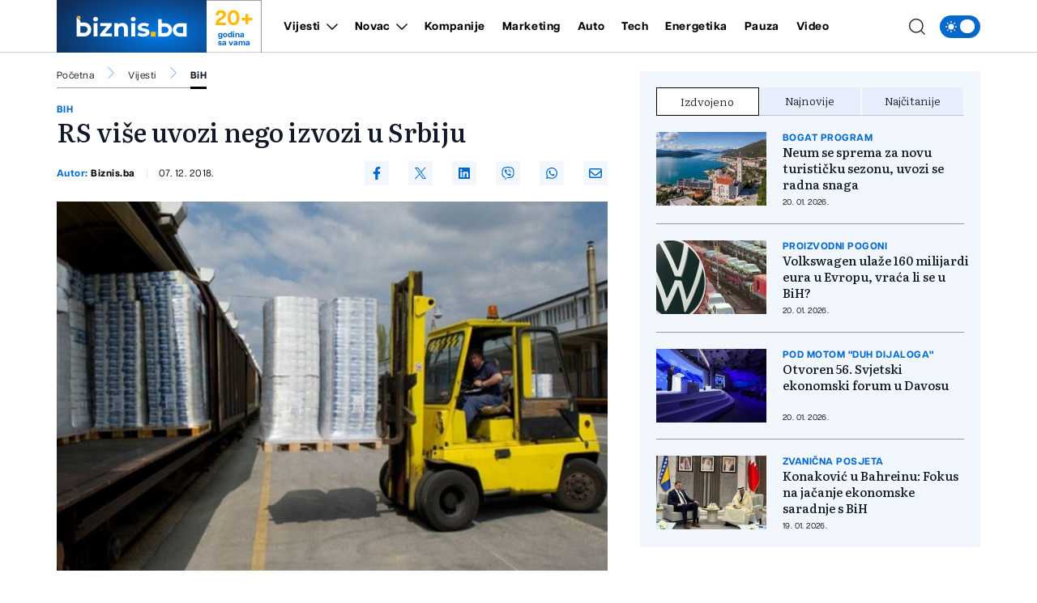

--- FILE ---
content_type: text/html; charset=UTF-8
request_url: https://biznis.ba/vijesti/bih/rs-vise-uvozi-nego-izvozi-u-srbiju/15766
body_size: 17491
content:
<!doctype html>
<html class="no-js " lang="hr">
<head>
    <meta charset="utf-8">
    <meta http-equiv="x-ua-compatible" content="ie=edge">
        <title>RS više uvozi nego izvozi u Srbiju - Biznis.ba - Poslovni magazin</title>
        <meta name="google" content="notranslate" />
    <meta name="viewport" content="width=device-width, initial-scale=1">
    <link rel="preload" as="style" href="https://biznis.ba/assets/build/assets/app-7d884952.css" /><link rel="stylesheet" href="https://biznis.ba/assets/build/assets/app-7d884952.css" />            <link rel="preload" as="image" href="https://biznis.ba/wp-content/uploads/2018/07/uvoz_izvoz-821x550.jpg?v1544174855">
                      <link rel="preload" as="image" href="https://biznis.ba/wp-content/uploads/2025/01/hljeb-1-1736505241-315x211.jpg?v1768986079">
                 <link rel="preload" as="image" href="https://biznis.ba/wp-content/uploads/2024/03/zijad-bajramovic-1711699723-315x211.jpg?v1768913384">
                 <link rel="preload" as="image" href="https://biznis.ba/wp-content/uploads/2023/08/skladiste-uvoz-izvoz-315x211.jpg?v1768914512">
                 <link rel="preload" href="https://biznis.ba/assets/fonts/articulatcf-bold-webfont.woff2" as="font" type="font/woff2" crossorigin>
    <link rel="preload" href="https://biznis.ba/assets/fonts/articulatcf-regular-webfont.woff2" as="font" type="font/woff2" crossorigin>
    <meta name="msapplication-TileColor" content="#000">
<meta name="msapplication-TileImage" content="https://biznis.ba/assets/media/ms-icon-144x144.png?v=202401081617">
<meta name="theme-color" content="#000">
<link rel="apple-touch-icon" sizes="57x57" href="https://biznis.ba/assets/media/apple-icon-57x57.png?v=202401081617">
<link rel="apple-touch-icon" sizes="60x60" href="https://biznis.ba/assets/media/apple-icon-60x60.png?v=202401081617">
<link rel="apple-touch-icon" sizes="72x72" href="https://biznis.ba/assets/media/apple-icon-72x72.png?v=202401081617">
<link rel="apple-touch-icon" sizes="76x76" href="https://biznis.ba/assets/media/apple-icon-76x76.png?v=202401081617">
<link rel="apple-touch-icon" sizes="114x114" href="https://biznis.ba/assets/media/apple-icon-114x114.png?v=202401081617">
<link rel="apple-touch-icon" sizes="120x120" href="https://biznis.ba/assets/media/apple-icon-120x120.png?v=202401081617">
<link rel="apple-touch-icon" sizes="144x144" href="https://biznis.ba/assets/media/apple-icon-144x144.png?v=202401081617">
<link rel="apple-touch-icon" sizes="152x152" href="https://biznis.ba/assets/media/apple-icon-152x152.png?v=202401081617">
<link rel="apple-touch-icon" sizes="180x180" href="https://biznis.ba/assets/media/apple-icon-180x180.png?v=202401081617">
<link rel="icon" type="image/png" sizes="192x192"  href="https://biznis.ba/assets/media/android-icon-192x192.png?v=202401081617">
<link rel="icon" type="image/png" sizes="32x32" href="https://biznis.ba/assets/media/favicon-32x32.png?v=202401081617">
<link rel="icon" type="image/png" sizes="96x96" href="https://biznis.ba/assets/media/favicon-96x96.png?v=202401081617">
<link rel="icon" type="image/png" sizes="16x16" href="https://biznis.ba/assets/media/favicon-16x16.png?v=202401081617">
    <link rel="manifest" href="https://biznis.ba/assets/media/manifest.json?v=202401081617">
    <meta name="csrf-token" content="79ilWSg8TLglNUFcan0O6sMGsmA7uAocCuNNaiEj">
            <meta name="description" content="test" />
        <meta name="keywords" content="test" />
        <meta property="og:title" content="RS više uvozi nego izvozi u Srbiju" />
    <meta property="og:description" content="Vanjskotrgovinska razmjena Republike Srpske (RS) i Srbije za devet mjeseci ove godine iznosila je oko 900 miliona KM, od čega je izvoz 350 miliona KM.
Kod uvoza roba iz Srbije u RS-u dominiraju poljoprivredni proizvodi te stočna hrana, a iz..." />
    <meta property="og:type" content="article" />
    <meta property="og:url" content="https://biznis.ba/vijesti/bih/rs-vise-uvozi-nego-izvozi-u-srbiju/15766" />
    <meta property="og:image" content="https://biznis.ba/wp-content/uploads/2018/07/uvoz_izvoz.jpg?v1544174855" />
    <meta property="article:author" content="https://www.facebook.com/Biznis.ba">
    <meta property="article:publisher" content="https://www.facebook.com/Biznis.ba">
    <meta property="og:site_name" content="biznis.ba" />
    <meta property="og:image:width" content="1200" />
    <meta property="og:image:height" content="800" />
    <meta name="robots" content="max-image-preview:large">

    <meta name="twitter:creator" content="@Biznisba">
    <meta name="twitter:site" content="@Biznisba">
    <meta name="twitter:url" content="https://biznis.ba/vijesti/bih/rs-vise-uvozi-nego-izvozi-u-srbiju/15766">
    <meta name="twitter:title" content="RS više uvozi nego izvozi u Srbiju">
    <meta name="twitter:description" content="Vanjskotrgovinska razmjena Republike Srpske (RS) i Srbije za devet mjeseci ove godine iznosila je oko 900 miliona KM, od čega je izvoz 350 miliona KM.
Kod uvoza roba iz Srbije u RS-u dominiraju poljoprivredni proizvodi te stočna hrana, a iz...">
    <meta name="twitter:card" content="summary">
    <meta name="twitter:image" content="https://biznis.ba/wp-content/uploads/2018/07/uvoz_izvoz.jpg?v1544174855">

    <link rel="canonical" href="https://biznis.ba/vijesti/bih/rs-vise-uvozi-nego-izvozi-u-srbiju/15766"/>
    <link rel="amphtml" href="https://biznis.ba/amp/vijesti/bih/rs-vise-uvozi-nego-izvozi-u-srbiju/15766"/>


    <script type="application/ld+json">
    {
    "@context": "http://schema.org",
    "@type": "NewsArticle",
    "mainEntityOfPage": {
    "@type": "WebPage",
    "@id": "https://biznis.ba/vijesti/bih/rs-vise-uvozi-nego-izvozi-u-srbiju/15766"
    },
    "headline": "RS više uvozi nego izvozi u Srbiju",
    "description": "Vanjskotrgovinska razmjena Republike Srpske (RS) i Srbije za devet mjeseci ove godine iznosila je oko 900 miliona KM, od čega je izvoz 350 miliona KM.
Kod uvoza roba iz Srbije u RS-u dominiraju poljoprivredni proizvodi te stočna hrana, a iz...",
    "image": {
    "@type": "ImageObject",
    "url": "https://biznis.ba/wp-content/uploads/2018/07/uvoz_izvoz.jpg?v1544174855"
    },
    "datePublished": "2018-12-07 10:27:35",
    "dateModified": "2018-12-07 10:27:35",
    "author": {
    "@type": "Person",
    "name": "Biznis.ba"
    },
    "publisher": {
    "@type": "NewsMediaOrganization",
    "name": "Biznis.ba - Poslovni magazin",
    "telephone": "+387 33 666822",
    "email": "office@radiom.ba",
     "address": {
            "@type": "PostalAddress",
            "streetAddress": "Igmanska b.b.",
            "addressLocality": "Sarajevo",
            "addressRegion": "Bosna i Hercegovina",
            "postalCode": "71000",
            "addressCountry": "BA"
     },
	"sameAs": [
	    "https://www.facebook.com/biznis.ba",
	    "https://twitter.com/Biznisba",
	    "https://www.instagram.com/biznis.ba/"
    ],
	"ownershipFundingInfo":"https://biznis.ba/stranica/o-nama/1",
    "logo": {
    "@type": "ImageObject",
    "url": "https://biznis.ba/assets/media/1700485406-client-logo.jpg?v=202401081617"
    }
    }
    }
</script>

<script type="application/ld+json">
{
 "@context": "https://schema.org",
 "@type": "BreadcrumbList",
 "itemListElement":
 [
  {
   "@type": "ListItem",
   "position": 1,
   "item":
   {
    "@id": "https://biznis.ba",
    "name": "Biznis.ba - Poslovni magazin"
    }
  },
      {
    "@type": "ListItem",
    "position": 2,
    "item":
    {
        "@id": "https://biznis.ba/vijesti",
        "name": "Vijesti"
    }
    },
    {
    "@type": "ListItem",
    "position": 3,
    "item":
    {
        "@id": "https://biznis.ba/vijesti/bih",
        "name": "BiH"
    }
    },
    {
   "@type": "ListItem",
    "position": 4,
    "item":
    {
        "@id": "https://biznis.ba/vijesti/bih/rs-vise-uvozi-nego-izvozi-u-srbiju/15766",
        "name": "RS više uvozi nego izvozi u Srbiju"
    }
    }
     ]
}
</script>
    
    <meta name="apple-itunes-app" content="app-id=6472799584">
    <script>
        (function(i,s,o,g,r,a,m){i['GoogleAnalyticsObject']=r;i[r]=i[r]||function(){
            (i[r].q=i[r].q||[]).push(arguments)},i[r].l=1*new Date();a=s.createElement(o),
            m=s.getElementsByTagName(o)[0];a.async=1;a.src=g;m.parentNode.insertBefore(a,m)
        })(window,document,'script','https://www.google-analytics.com/analytics.js','ga');

        ga('create', 'UA-3358182-7', 'auto');
        ga('send', 'pageview');
    </script>
    <script async src="https://pagead2.googlesyndication.com/pagead/js/adsbygoogle.js?client=ca-pub-5039598949478059" crossorigin="anonymous"></script>
    <script async src="https://securepubads.g.doubleclick.net/tag/js/gpt.js"></script>
    <script>
        window.googletag = window.googletag || {cmd: []};
        googletag.cmd.push(function() {

            var leaderboardSizes = googletag.sizeMapping().
                addSize([1280, 0], [[970, 90], [970, 250], 'fluid']). // Desktop
                addSize([740, 0], [[728, 90], 'fluid']). // Tablet
                addSize([360, 0], [[300, 250], [336, 280], 'fluid']). // Mobile large screen
                addSize([0, 0], [[300, 250], 'fluid']). // Mobile small screen
                build();

            var rectangleSizes = googletag.sizeMapping().
            addSize([360, 0], [[300, 250], [336, 280], 'fluid']).
            addSize([0, 0], [[300, 250], 'fluid']).
            build();

                        
                                    googletag.pubads().setTargeting("l_category", "Vijesti");
                                                googletag.pubads().setTargeting("l_subcategory", "BiH");
                        
            googletag.pubads().setTargeting("l_tag", "top");
    
    googletag.pubads().setTargeting("l_type", "article");

    var bellowArticleSizes = googletag.sizeMapping().
    addSize([1440, 0], [[728, 90], [640, 480], [640, 440], [300, 250], [336, 280], 'fluid']). // LG Desktop
    addSize([1280, 0], [[640, 480], [640, 440], [300, 250], [336, 280], 'fluid']). // Desktop
    addSize([740, 0], [[728, 90], [640, 480], [640, 440], [300, 250], [336, 280], 'fluid']). // Tablet
    addSize([360, 0], [[300, 250], [336, 280], 'fluid']). // Mobile large screen
    addSize([0, 0], [[300, 250], 'fluid']). // Mobile small screen
    build();

    googletag.defineSlot('/20607752/BIZNIS_leaderboard_1', [[300, 250], [728, 90], [336, 280], [970, 90], [970, 250], 'fluid'], 'ads_leaderboard_1').defineSizeMapping(leaderboardSizes).addService(googletag.pubads());
    googletag.defineSlot('/20607752/BIZNIS_leaderboard_2', [[300, 250], [728, 90], [336, 280], [970, 90], [970, 250], 'fluid'], 'ads_leaderboard_2').defineSizeMapping(leaderboardSizes).addService(googletag.pubads());
    googletag.defineSlot('/20607752/BIZNIS_leaderboard_3', [[300, 250], [728, 90], [336, 280], [970, 90], [970, 250], 'fluid'], 'ads_leaderboard_3').defineSizeMapping(leaderboardSizes).addService(googletag.pubads());
    googletag.defineSlot('/20607752/BIZNIS_rectangle_1', [[300, 250], [336, 280], 'fluid'], 'ads_rectangle_1').defineSizeMapping(rectangleSizes).addService(googletag.pubads());
    googletag.defineSlot('/20607752/BIZNIS_bellow_article', [[728, 90], [640, 480], [640, 440], [300, 250], [336, 280], 'fluid'], 'ads_bellow_article').defineSizeMapping(bellowArticleSizes).addService(googletag.pubads());

            googletag.pubads().enableSingleRequest();
            googletag.pubads().collapseEmptyDivs();
            googletag.enableServices();
        });
    </script>
</head>
<body
    x-data="{menu:window.innerWidth > 992, search:false, modalNotification: true}"
    :class="{}"
    class="scroll-smooth relative bg-white dark:bg-[#0e141a] dark:text-white vijesti">
<svg width="0" height="0" class="hidden">
  <symbol xmlns="http://www.w3.org/2000/svg" viewBox="0 0 448 512" id="arrow-right">
    <path fill="currentColor" d="M438.6 278.6c12.5-12.5 12.5-32.8 0-45.3l-160-160c-12.5-12.5-32.8-12.5-45.3 0s-12.5 32.8 0 45.3L338.8 224 32 224c-17.7 0-32 14.3-32 32s14.3 32 32 32l306.7 0L233.4 393.4c-12.5 12.5-12.5 32.8 0 45.3s32.8 12.5 45.3 0l160-160z"></path>
  </symbol>
  <symbol xmlns="http://www.w3.org/2000/svg" viewBox="0 0 384 512" id="close">
    <path fill="currentColor" d="M342.6 150.6c12.5-12.5 12.5-32.8 0-45.3s-32.8-12.5-45.3 0L192 210.7 86.6 105.4c-12.5-12.5-32.8-12.5-45.3 0s-12.5 32.8 0 45.3L146.7 256 41.4 361.4c-12.5 12.5-12.5 32.8 0 45.3s32.8 12.5 45.3 0L192 301.3 297.4 406.6c12.5 12.5 32.8 12.5 45.3 0s12.5-32.8 0-45.3L237.3 256 342.6 150.6z"></path>
  </symbol>
  <symbol xmlns="http://www.w3.org/2000/svg" viewBox="0 0 512 512" id="select-arrow">
    <path fill="currentColor" d="M233.4 406.6c12.5 12.5 32.8 12.5 45.3 0l192-192c12.5-12.5 12.5-32.8 0-45.3s-32.8-12.5-45.3 0L256 338.7 86.6 169.4c-12.5-12.5-32.8-12.5-45.3 0s-12.5 32.8 0 45.3l192 192z"></path>
  </symbol>
  <symbol xmlns="http://www.w3.org/2000/svg" viewBox="0 0 5.73 10.961" id="breadcrumbs">
    <path d="M9,6l5.127,5.127L9,16.254" transform="translate(-8.646 -5.646)" fill="none" stroke="currentColor" stroke-linecap="round" stroke-linejoin="round" stroke-width="0.5"></path>
  </symbol>
</svg><!-- Nav -->
<header class="bg-white dark:bg-[#37414a] dark:text-white font-family-articulat fixed w-full z-50 border-b border-black/[0.19] dark:border-[#5d6b77] h-[55px] lg:h-[65px]">
    <div class="container !px-0 lg:!px-[20px] lg:relative">
    <div class="flex items-center justify-between h-full pr-[20px] lg:pr-0">
        <a href="/" class="relative z-50 flex items-center justify-start w-[222px]  h-[55px] lg:h-[65px] lg:w-[252px]">
            <img class="w-[154px] h-[55px] lg:w-[185px] lg:h-[65px]" src="https://biznis.ba/assets/img/logo.jpg" width="185" height="65" alt="Biznis.ba - Poslovni magazin">
            <div class="border border-l-0 border-b-0 border-black/[0.38] h-full flex flex-col items-center justify-center px-3 dark:border-[#5d6b77] w-[68px] ml-auto mr-0 font-family-articulat">
                <span class="text-[#ffba08] text-[21px] leading-[24px] font-bold lg:text-[26px] lg:leading-[30px]">20+</span>
                <span class="text-[#036acb] text-[10px] leading-[10px] font-bold dark:text-white">godina <br> sa vama</span>
            </div>
        </a>
        <span class="header-icon menu !mr-0 cursor-pointer order-3 lg:hidden" @click="menu =! menu">
            <svg xmlns="http://www.w3.org/2000/svg" width="19" height="15" viewBox="0 0 19 15">
            <path id="menu-scale" d="M3,5H21M3,12H21M3,19H21" transform="translate(-2.5 -4.5)" fill="none" stroke="currentColor" stroke-linecap="round" stroke-linejoin="round" stroke-width="1"/>
            </svg>
        </span>
        <div x-show="menu,search"
            x-transition:enter="ease-in duration-0"
            x-transition:enter-start="-translate-y-2"
            x-transition:enter-end="translate-y-0"
            class="menu-wrapper bg-white/[0.19] absolute top-[55px] left-0 w-full text-white lg:relative lg:top-0 lg:h-[65px] lg:flex lg:items-center lg:justify-between lg:bg-transparent lg:pl-8 lg:!w-[calc(100%-252px)] lg:text-black dark:text-white"
            :class="menu ? 'h-[calc(100vh-55px)] pb-[55px] overflow-y-scroll lg:pb-0' :''"
            x-cloak>
            <div
                :class="search? 'lg:!block' : ''"
                class="px-[20px] pt-[20px] bg-[#035BAE] w-full lg:p-0 lg:absolute lg:top-[66px] lg:-left-[252px] lg:h-[50px] lg:w-[calc(100%+252px)] lg:bg-[#FFFCF2] dark:lg:bg-[#1d272f] lg:hidden">
                <form action="https://biznis.ba/pretraga" method="get" class="w-full border-b border-black/[0.38] dark:border-[#5d6b77] font-family-literata">
                    <div class="w-full flex flex-row items-center justify-center">
                        <svg xmlns="http://www.w3.org/2000/svg" class="w-5 h-5 hidden mx-[20px] lg:block" viewBox="0 0 15.09 15.09">
                            <path d="M13.8,13.8l3.085,3.085M3,9.17A6.17,6.17,0,1,0,9.17,3,6.17,6.17,0,0,0,3,9.17Z" transform="translate(-2.5 -2.5)" fill="none" stroke="currentColor" stroke-linecap="round" stroke-linejoin="round" stroke-width="1"/>
                        </svg>
                        <input value="" class="no-focus  text-black h-[50px] border-none w-[calc(100%-50px)] px-[20px] py-2.5 text-[14px] leading-[20px] placeholder:text-[11px] placeholder:text-black placeholder:leading-[20px] lg:w-[calc(100%-220px)] lg:pl-0  bg-[#FFFCF2] lg:placeholder:text-[14px] lg:placeholder:leading-[20px] dark:text-white dark:placeholder:text-white dark:bg-[#2C75BB] dark:lg:bg-[#1d272f]" id="search_open" type="text" name="keywords" required placeholder="Unesite pojam kako biste započeli pretragu">
                        <button class="bg-[#ffba08] lg:hover:bg-[#036acb] lg:hover:text-white text-white w-[50px] h-[50px] flex items-center justify-center lg:w-[220px] lg:text-black dark:text-black" type="submit">
                            <svg xmlns="http://www.w3.org/2000/svg" class="w-5 h-5 lg:hidden" viewBox="0 0 15.09 15.09">
                                <path d="M13.8,13.8l3.085,3.085M3,9.17A6.17,6.17,0,1,0,9.17,3,6.17,6.17,0,0,0,3,9.17Z" transform="translate(-2.5 -2.5)" fill="none" stroke="currentColor" stroke-linecap="round" stroke-linejoin="round" stroke-width="1"/>
                            </svg>
                            <span class="hidden lg:flex font-bold">Pretraga</span>
                        </button>
                    </div>
                </form>
            </div>
            <div class="py-[20px] bg-[#035BAE] lg:bg-transparent w-full relative lg:py-0 lg:!w-fit">
                <div class="relative z-20 flex flex-col items-start justify-start lg:flex-row w-full">
                                            <div class="relative header-nav-link w-full lg:mx-3 xxl:mx-[20px] first:ml-0 last:mr-0"
                                                        x-data="{dropdownVijesti: false}"
                            >
                            <div class="flex items-center justify-between relative mx-[20px] w-[calc(100%-40px)] lg:w-fit lg:m-0 group">
                                <span class="header-category-title"
                                                                        :class="dropdownVijesti ? '!border-b-0 lg:text-[#036acb]' : ''"
                                                                        ><a href="https://biznis.ba/vijesti">Vijesti</a></span>
                                                                <button @click="dropdownVijesti =! dropdownVijesti" aria-label="Otvori/zatvori dropdown meni ">
                                    <svg xmlns="http://www.w3.org/2000/svg"
                                        :class="dropdownVijesti ? 'rotate-180 lg:text-[#ffba08]' : ''"
                                        class="w-4 h-4 absolute right-0 bottom-[18px] lg:relative lg:ml-2 lg:bottom-0 lg:group-hover:text-[#ffba08]"
                                        width="10.669" height="5.835" viewBox="0 0 10.669 5.835">
                                        <path  d="M6,9l4.628,4.628L15.255,9" transform="translate(-5.293 -8.293)" fill="none" stroke="currentColor" stroke-linecap="round" stroke-linejoin="round" stroke-width="1"/>
                                    </svg>
                                </button>
                                                            </div>
                                                        <div x-show="dropdownVijesti"
                                @click.away="dropdownVijesti=false"
                                x-transition:enter="ease-in duration-0"
                                x-transition:enter-start="-translate-y-2"
                                x-transition:enter-end="translate-y-0"
                                class="bg-black/[0.19] lg:bg-[#036acb] px-[20px]  lg:absolute lg:top-[42px] lg:-left-8 lg:min-w-[160px] lg:z-50 lg:px-0"
                                x-cloak>
                                <div class=" lg:bg-[#036acb]/[0.05] w-full h-full">
                                    <ul class="header-ul">
                                                                                <li class="py-4 font-bold last:!border-b-0 border-b border-white/[0.39] text-white lg:px-8  lg:border-black/[0.38]/[0.18] lg:dark:text-white"><a href="https://biznis.ba/vijesti/bih">BiH</a></li>
                                                                                <li class="py-4 font-bold last:!border-b-0 border-b border-white/[0.39] text-white lg:px-8  lg:border-black/[0.38]/[0.18] lg:dark:text-white"><a href="https://biznis.ba/vijesti/regija">Regija</a></li>
                                                                                <li class="py-4 font-bold last:!border-b-0 border-b border-white/[0.39] text-white lg:px-8  lg:border-black/[0.38]/[0.18] lg:dark:text-white"><a href="https://biznis.ba/vijesti/evropa">Evropa</a></li>
                                                                                <li class="py-4 font-bold last:!border-b-0 border-b border-white/[0.39] text-white lg:px-8  lg:border-black/[0.38]/[0.18] lg:dark:text-white"><a href="https://biznis.ba/vijesti/svijet">Svijet</a></li>
                                                                            </ul>
                                </div>
                            </div>
                                                    </div>
                                                                    <div class="relative header-nav-link w-full lg:mx-3 xxl:mx-[20px] first:ml-0 last:mr-0"
                                                        x-data="{dropdownNovac: false}"
                            >
                            <div class="flex items-center justify-between relative mx-[20px] w-[calc(100%-40px)] lg:w-fit lg:m-0 group">
                                <span class="header-category-title"
                                                                        :class="dropdownNovac ? '!border-b-0 lg:text-[#036acb]' : ''"
                                                                        ><a href="https://biznis.ba/novac">Novac</a></span>
                                                                <button @click="dropdownNovac =! dropdownNovac" aria-label="Otvori/zatvori dropdown meni ">
                                    <svg xmlns="http://www.w3.org/2000/svg"
                                        :class="dropdownNovac ? 'rotate-180 lg:text-[#ffba08]' : ''"
                                        class="w-4 h-4 absolute right-0 bottom-[18px] lg:relative lg:ml-2 lg:bottom-0 lg:group-hover:text-[#ffba08]"
                                        width="10.669" height="5.835" viewBox="0 0 10.669 5.835">
                                        <path  d="M6,9l4.628,4.628L15.255,9" transform="translate(-5.293 -8.293)" fill="none" stroke="currentColor" stroke-linecap="round" stroke-linejoin="round" stroke-width="1"/>
                                    </svg>
                                </button>
                                                            </div>
                                                        <div x-show="dropdownNovac"
                                @click.away="dropdownNovac=false"
                                x-transition:enter="ease-in duration-0"
                                x-transition:enter-start="-translate-y-2"
                                x-transition:enter-end="translate-y-0"
                                class="bg-black/[0.19] lg:bg-[#036acb] px-[20px]  lg:absolute lg:top-[42px] lg:-left-8 lg:min-w-[160px] lg:z-50 lg:px-0"
                                x-cloak>
                                <div class=" lg:bg-[#036acb]/[0.05] w-full h-full">
                                    <ul class="header-ul">
                                                                                <li class="py-4 font-bold last:!border-b-0 border-b border-white/[0.39] text-white lg:px-8  lg:border-black/[0.38]/[0.18] lg:dark:text-white"><a href="https://biznis.ba/novac/banke">Banke</a></li>
                                                                                <li class="py-4 font-bold last:!border-b-0 border-b border-white/[0.39] text-white lg:px-8  lg:border-black/[0.38]/[0.18] lg:dark:text-white"><a href="https://biznis.ba/novac/berza">Berza</a></li>
                                                                                <li class="py-4 font-bold last:!border-b-0 border-b border-white/[0.39] text-white lg:px-8  lg:border-black/[0.38]/[0.18] lg:dark:text-white"><a href="https://biznis.ba/novac/investicije">Investicije</a></li>
                                                                                <li class="py-4 font-bold last:!border-b-0 border-b border-white/[0.39] text-white lg:px-8  lg:border-black/[0.38]/[0.18] lg:dark:text-white"><a href="https://biznis.ba/novac/nekretnine">Nekretnine</a></li>
                                                                                <li class="py-4 font-bold last:!border-b-0 border-b border-white/[0.39] text-white lg:px-8  lg:border-black/[0.38]/[0.18] lg:dark:text-white"><a href="https://biznis.ba/novac/kriptovalute">Kriptovalute</a></li>
                                                                                <li class="py-4 font-bold last:!border-b-0 border-b border-white/[0.39] text-white lg:px-8  lg:border-black/[0.38]/[0.18] lg:dark:text-white"><a href="https://biznis.ba/novac/stecaj">Stečaj</a></li>
                                                                            </ul>
                                </div>
                            </div>
                                                    </div>
                                                                    <div class="relative header-nav-link w-full lg:mx-3 xxl:mx-[20px] first:ml-0 last:mr-0"
                            >
                            <div class="flex items-center justify-between relative mx-[20px] w-[calc(100%-40px)] lg:w-fit lg:m-0 group">
                                <span class="header-category-title"
                                                                        ><a href="https://biznis.ba/kompanije">Kompanije</a></span>
                                                            </div>
                                                    </div>
                                                                    <div class="relative header-nav-link w-full lg:mx-3 xxl:mx-[20px] first:ml-0 last:mr-0"
                            >
                            <div class="flex items-center justify-between relative mx-[20px] w-[calc(100%-40px)] lg:w-fit lg:m-0 group">
                                <span class="header-category-title"
                                                                        ><a href="https://biznis.ba/marketing">Marketing</a></span>
                                                            </div>
                                                    </div>
                                                                    <div class="relative header-nav-link w-full lg:mx-3 xxl:mx-[20px] first:ml-0 last:mr-0"
                            >
                            <div class="flex items-center justify-between relative mx-[20px] w-[calc(100%-40px)] lg:w-fit lg:m-0 group">
                                <span class="header-category-title"
                                                                        ><a href="https://biznis.ba/auto">Auto</a></span>
                                                            </div>
                                                    </div>
                                                                    <div class="relative header-nav-link w-full lg:mx-3 xxl:mx-[20px] first:ml-0 last:mr-0"
                            >
                            <div class="flex items-center justify-between relative mx-[20px] w-[calc(100%-40px)] lg:w-fit lg:m-0 group">
                                <span class="header-category-title"
                                                                        ><a href="https://biznis.ba/tech">Tech</a></span>
                                                            </div>
                                                    </div>
                                                    <div class="relative header-nav-link w-full lg:mx-3 xxl:mx-[20px] first:ml-0 last:mr-0 lg:hidden xl:flex">
                                <div class="flex items-center justify-between relative mx-[20px] w-[calc(100%-40px)] lg:w-fit lg:m-0 group">
                                    <span class="header-category-title"><a target="_blank" href="https://energetika.ba">Energetika</a></span>
                                </div>
                            </div>
                                                                    <div class="relative header-nav-link w-full lg:mx-3 xxl:mx-[20px] first:ml-0 last:mr-0"
                            >
                            <div class="flex items-center justify-between relative mx-[20px] w-[calc(100%-40px)] lg:w-fit lg:m-0 group">
                                <span class="header-category-title"
                                                                        ><a href="https://biznis.ba/pauza">Pauza</a></span>
                                                            </div>
                                                    </div>
                                                                    <div class="relative header-nav-link w-full lg:mx-3 xxl:mx-[20px] first:ml-0 last:mr-0"
                            >
                            <div class="flex items-center justify-between relative mx-[20px] w-[calc(100%-40px)] lg:w-fit lg:m-0 group">
                                <span class="header-category-title"
                                                                        ><a href="https://biznis.ba/video">Video</a></span>
                                                            </div>
                                                    </div>
                                                            </div>
                <div class="absolute bottom-0 right-0 w-8/12 max-w-[200px] aspect-square bg-white/[0.16] z-0 pointer-events-none lg:hidden" style="clip-path: polygon(100% 0, 0 0, 100% 100%);"></div>
            </div>
            <div class="bg-white w-full p-[20px] lg:p-0 lg:w-fit lg:!bg-transparent dark:bg-[#0e141a]">
                <div x-data="{ darkTheme:  false  }"
                    class="flex items-start justify-start">
                    <input id="thisId" type="checkbox" name="switch" class="hidden" :checked="darkTheme">
                    <button
                        x-ref="switchButton"
                        type="button"
                        @click="darkTheme = ! darkTheme"
                        :class="darkTheme ? '!bg-black' : '!bg-[#036acb]'"
                        :id="darkTheme ? 'light' : 'dark'"
                        id=" dark "
                        onclick="themeToggle(this);"
                        class="relative inline-flex h-8 w-[50px] p-1.5 rounded-[14px] focus:outline-none   bg-[#036acb] "
                        aria-label="Promijeni temu">
                        <span class="absolute top-0 left-0 py-1.5 px-2 rounded-[14px] flex items-center justify-between w-full h-full">
                            <svg xmlns="http://www.w3.org/2000/svg" class="w-4 h-4" viewBox="0 0 11.959 11.959">
                                <path data-name="sunny, day, sun" d="M4.99,7.98a2.99,2.99,0,1,1,2.99,2.99A2.99,2.99,0,0,1,4.99,7.98ZM7.98,3.794a.6.6,0,0,0,.6-.6V2.6a.6.6,0,1,0-1.2,0v.6A.6.6,0,0,0,7.98,3.794Zm-.6,8.97v.6a.6.6,0,0,0,1.2,0v-.6a.6.6,0,1,0-1.2,0Zm5.98-5.382h-.6a.6.6,0,1,0,0,1.2h.6a.6.6,0,0,0,0-1.2ZM2.6,8.578h.6a.6.6,0,1,0,0-1.2H2.6a.6.6,0,1,0,0,1.2Zm8.764-3.383a.6.6,0,0,0,.423-.175l.423-.423a.6.6,0,1,0-.846-.846l-.423.423a.6.6,0,0,0,.423,1.021ZM4.174,10.94l-.423.423a.6.6,0,1,0,.846.846l.423-.423a.6.6,0,1,0-.846-.846Zm6.765,0a.6.6,0,0,0,0,.846l.423.423a.6.6,0,1,0,.846-.846l-.423-.423A.6.6,0,0,0,10.94,10.94ZM4.174,5.02a.6.6,0,1,0,.846-.846L4.6,3.751a.6.6,0,1,0-.846.846Z" transform="translate(-2 -2)" fill="#fff"/>
                            </svg>
                            <svg xmlns="http://www.w3.org/2000/svg" xmlns:xlink="http://www.w3.org/1999/xlink" class="w-4 h-4" viewBox="0 0 14.759 14.352">
                                <defs>
                                    <clipPath>
                                    <rect data-name="Rectangle 157" width="4.972" height="5.504" transform="translate(0 0)" fill="#fff"/>
                                    </clipPath>
                                </defs>
                                <g data-name="Group 177" transform="translate(-4338 637.176)">
                                    <path data-name="moon, crescent, night" d="M10.381,3a7.436,7.436,0,0,1,.907,3.57,7.016,7.016,0,0,1-6.832,7.188c-.159,0-.307-.014-.459-.024a6.777,6.777,0,0,0,5.925,3.618,7.016,7.016,0,0,0,6.832-7.188A7.04,7.04,0,0,0,10.381,3Z" transform="translate(4336.003 -640.176)" fill="#fff"/>
                                    <g data-name="Group 176" transform="translate(4338 -636.004)">
                                    <g data-name="Group 175" transform="translate(0 0)" clip-path="url(#clip-path)">
                                        <path data-name="Path 176" d="M4.972,2.752c-1.785.429-2.1.776-2.486,2.752C2.1,3.528,1.785,3.181,0,2.752,1.785,2.323,2.1,1.976,2.486,0c.387,1.976.7,2.323,2.486,2.752" transform="translate(0 0)" fill="#fff"/>
                                    </g>
                                    </g>
                                </g>
                            </svg>
                        </span>
                        <span :class="darkTheme ? '!translate-x-0 ' : '!translate-x-[20px]'"
                        class="w-5 h-5 duration-300 ease-in-out bg-white rounded-full shadow-md  translate-x-[20px] "></span>
                    </button>
                </div>
            </div>
        </div>
        <div class="flex items-center justify-end ml-auto mr-0 w-auto order-2 lg:absolute lg:right-[64px] xl:right-[74px] xxl:right-[94px] lg:z-40">
            <span class="header-icon cursor-pointer lg:mr-4 lg:hover:text-[#036acb] dark:hover:text-[#ffba08]"
                :class="search ? '!hidden' : ''"
                @click="search = true,menu = true">
                <svg xmlns="http://www.w3.org/2000/svg"
                    @click="search = true,menu = true"
                    class="w-5 h-5" viewBox="0 0 15.09 15.09">
                    <path d="M13.8,13.8l3.085,3.085M3,9.17A6.17,6.17,0,1,0,9.17,3,6.17,6.17,0,0,0,3,9.17Z" transform="translate(-2.5 -2.5)" fill="none" stroke="currentColor" stroke-linecap="round" stroke-linejoin="round" stroke-width="1"/>
                </svg>
            </span>
            <span class="cursor-pointer hidden mr-4 lg:hover:text-[#036acb] dark:hover:text-[#ffba08]"
                    :class="search ? '!block' : ''"
                    @click="search = false,menu = window.innerWidth > 992">
                <svg class="icon w-5 h-5 cursor-pointer " id="closeSearch"><use xlink:href="#close"></use></svg>
            </span>
        </div>
    </div>
</div>
</header>
<!-- end: Nav -->

<!-- Main content -->
<div class="main pt-[55px] lg:pt-[65px]">
    <div class="container !px-0 section-news !pb-0 !pt-[20px] md:!pb-10 xxl:!pb-[36px] lg:!px-[20px]">
        <div class="flex items-center justify-center">
        <div id="ads_leaderboard_1" style="display: none" class="bg-[#036acb]/[0.05] dark:bg-[#1d272f] mb-[20px] min-h-[250px] w-full h-full py-[20px] flex items-center justify-center">
            <script>
                googletag.cmd.push(function() { googletag.display('ads_leaderboard_1'); });
            </script>
        </div>
    </div>
        <div class="grid grid-cols-1 xl:gap-x-[40px] xl:grid-cols-[calc(100%-460px)_420px] relative">
        <div class="">
            <div class="px-[20px] lg:px-0 flex items-center justify-between mb-[20px] md:mb-[14px]">
                <div class="breadcrumb">
                    <a href="https://biznis.ba">Početna</a>
                                        <span class="text-[#036acb] block mx-2 md:mx-4 dark:text-[#ffba08]"><svg class="w-4 h-4 -mt-[2px]"><use xlink:href="#breadcrumbs"></use></svg></span>
                    <a href="https://biznis.ba/vijesti">Vijesti</a>
                                        <span class="text-[#036acb] block mx-2 md:mx-4 dark:text-[#ffba08]"><svg class="w-4 h-4 -mt-[2px]"><use xlink:href="#breadcrumbs"></use></svg></span>
                    <a class="active-breadcrumb" href="https://biznis.ba/vijesti/bih">BiH</a>
                </div>
                <a  href="https://biznis.ba/vijesti/bih"  class="dark:text-white lg:hidden" aria-label="Povratak na kategoriju">
                    <svg xmlns="http://www.w3.org/2000/svg" width="23.942" height="10.67" viewBox="0 0 23.942 10.67">
                        <g data-name="Group 9729" transform="translate(-315.558 -71.561)">
                            <path d="M6,9l4.628,4.628L15.255,9" transform="translate(329.686 66.269) rotate(90)" fill="none" stroke="currentColor" stroke-linecap="round" stroke-linejoin="round" stroke-width="1"/>
                            <line data-name="Line 209" x2="23.442" transform="translate(316.058 76.896)" fill="none" stroke="currentColor" stroke-width="1"/>
                        </g>
                    </svg>
                </a>
            </div>
            <div class="px-[20px] lg:px-0  article-show">
                <a class="subtitle" href="https://biznis.ba/vijesti/bih">BiH</a>
                <h1 class="article-title">RS više uvozi nego izvozi u Srbiju</h1>
                <div class="flex flex-col items-start justify-start md:items-center md:flex-row md:justify-between">
                    <div class="flex items-center justify-start">
                        <span class="subtitle !normal-case">Autor: <span class="text-black dark:text-white">Biznis.ba</span></span>
                        <time datetime="2018-12-07 10:27:35" class="date border-l !mt-0 pl-2 ml-2 md:pl-4 md:ml-4">07. 12. 2018.</time>
                    </div>
                    <ul class="py-[20px] pb-0 m-0 flex items-center justify-between w-full md:max-w-[300px] md:p-0">
                        <li class="bg-[#036acb]/[0.05] dark:bg-[#1d272f] text-[#036acb] w-[40px] h-[40px] mx-2.5 md:w-[30px] md:h-[30px] md:mx-1 first:ml-0 last:mr-0 md:hover:bg-[#036acb] md:hover:text-[#F2F7FC]">
                            <a href="https://www.facebook.com/sharer.php?u=https://biznis.ba/vijesti/bih/rs-vise-uvozi-nego-izvozi-u-srbiju/15766" onclick="window.open(this.href, 'fbWindow', 'left=50,top=50,width=600,height=450,toolbar=0'); return false;" class="flex items-center justify-center w-full h-full" rel="noopener" target="_blank" title="Podijeli na Facebook">
                                <svg xmlns="http://www.w3.org/2000/svg" viewBox="0 0 320 512" class="w-[20px] h-[20px] md:w-[16px] md:h-[16px]"><path fill="currentColor" d="M279.14 288l14.22-92.66h-88.91v-60.13c0-25.35 12.42-50.06 52.24-50.06h40.42V6.26S260.43 0 225.36 0c-73.22 0-121.08 44.38-121.08 124.72v70.62H22.89V288h81.39v224h100.17V288z"/></svg>
                            </a>
                        </li>
                        <li class="bg-[#036acb]/[0.05] dark:bg-[#1d272f] text-[#036acb] w-[40px] h-[40px] mx-2.5 md:w-[30px] md:h-[30px] md:mx-1 first:ml-0 last:mr-0 md:hover:bg-[#036acb] md:hover:text-[#F2F7FC]">
                            <a href="https://twitter.com/intent/tweet?text=RS%20vi%C5%A1e%20uvozi%20nego%20izvozi%20u%20Srbiju&amp;url=https://biznis.ba/vijesti/bih/rs-vise-uvozi-nego-izvozi-u-srbiju/15766" onclick="window.open(this.href, 'twitterWin', 'left=50,top=50,width=600,height=450,toolbar=0'); return false;" class="flex items-center justify-center w-full h-full" rel="noopener" target="_blank" title="Podijeli na Twitter">
                                <svg viewBox="0 0 300 300" xmlns="http://www.w3.org/2000/svg" class="w-[16px] h-[16px] md:w-[14px] md:h-[14px]"><path fill="currentColor" d="M178.57 127.15 290.27 0h-26.46l-97.03 110.38L89.34 0H0l117.13 166.93L0 300.25h26.46l102.4-116.59 81.8 116.59h89.34M36.01 19.54H76.66l187.13 262.13h-40.66"/></svg>

                            </a>
                        </li>
                        <li class="bg-[#036acb]/[0.05] dark:bg-[#1d272f] text-[#036acb] w-[40px] h-[40px] mx-2.5 md:w-[30px] md:h-[30px] md:mx-1 first:ml-0 last:mr-0 md:hover:bg-[#036acb] md:hover:text-[#F2F7FC]">
                            <a href="https://www.linkedin.com/sharing/share-offsite/?url=https://biznis.ba/vijesti/bih/rs-vise-uvozi-nego-izvozi-u-srbiju/15766" class="flex items-center justify-center w-full h-full" rel="noopener" target="_blank" title="Podijeli putem Linkedin-a">
                                <svg xmlns="http://www.w3.org/2000/svg" class="w-[20px] h-[20px] md:w-[16px] md:h-[16px]" viewBox="0 0 448 512"><path fill="currentColor" d="M416 32H31.9C14.3 32 0 46.5 0 64.3v383.4C0 465.5 14.3 480 31.9 480H416c17.6 0 32-14.5 32-32.3V64.3c0-17.8-14.4-32.3-32-32.3zM135.4 416H69V202.2h66.5V416zm-33.2-243c-21.3 0-38.5-17.3-38.5-38.5S80.9 96 102.2 96c21.2 0 38.5 17.3 38.5 38.5 0 21.3-17.2 38.5-38.5 38.5zm282.1 243h-66.4V312c0-24.8-.5-56.7-34.5-56.7-34.6 0-39.9 27-39.9 54.9V416h-66.4V202.2h63.7v29.2h.9c8.9-16.8 30.6-34.5 62.9-34.5 67.2 0 79.7 44.3 79.7 101.9V416z"/></svg>
                            </a>
                        </li>
                        <li class="bg-[#036acb]/[0.05] dark:bg-[#1d272f] text-[#036acb] w-[40px] h-[40px] mx-2.5 md:w-[30px] md:h-[30px] md:mx-1 first:ml-0 last:mr-0 md:hover:bg-[#036acb] md:hover:text-[#F2F7FC]">
                            <a href="viber://forward?text=https://biznis.ba/vijesti/bih/rs-vise-uvozi-nego-izvozi-u-srbiju/15766" class="flex items-center justify-center w-full h-full" rel="noopener" target="_blank" title="Podijeli putem Viber-a">
                                <svg xmlns="http://www.w3.org/2000/svg" class="w-[20px] h-[20px] md:w-[16px] md:h-[16px]" viewBox="0 0 512 512"><path fill="currentColor" d="M444 49.9C431.3 38.2 379.9.9 265.3.4c0 0-135.1-8.1-200.9 52.3C27.8 89.3 14.9 143 13.5 209.5c-1.4 66.5-3.1 191.1 117 224.9h.1l-.1 51.6s-.8 20.9 13 25.1c16.6 5.2 26.4-10.7 42.3-27.8 8.7-9.4 20.7-23.2 29.8-33.7 82.2 6.9 145.3-8.9 152.5-11.2 16.6-5.4 110.5-17.4 125.7-142 15.8-128.6-7.6-209.8-49.8-246.5zM457.9 287c-12.9 104-89 110.6-103 115.1-6 1.9-61.5 15.7-131.2 11.2 0 0-52 62.7-68.2 79-5.3 5.3-11.1 4.8-11-5.7 0-6.9.4-85.7.4-85.7-.1 0-.1 0 0 0-101.8-28.2-95.8-134.3-94.7-189.8 1.1-55.5 11.6-101 42.6-131.6 55.7-50.5 170.4-43 170.4-43 96.9.4 143.3 29.6 154.1 39.4 35.7 30.6 53.9 103.8 40.6 211.1zm-139-80.8c.4 8.6-12.5 9.2-12.9.6-1.1-22-11.4-32.7-32.6-33.9-8.6-.5-7.8-13.4.7-12.9 27.9 1.5 43.4 17.5 44.8 46.2zm20.3 11.3c1-42.4-25.5-75.6-75.8-79.3-8.5-.6-7.6-13.5.9-12.9 58 4.2 88.9 44.1 87.8 92.5-.1 8.6-13.1 8.2-12.9-.3zm47 13.4c.1 8.6-12.9 8.7-12.9.1-.6-81.5-54.9-125.9-120.8-126.4-8.5-.1-8.5-12.9 0-12.9 73.7.5 133 51.4 133.7 139.2zM374.9 329v.2c-10.8 19-31 40-51.8 33.3l-.2-.3c-21.1-5.9-70.8-31.5-102.2-56.5-16.2-12.8-31-27.9-42.4-42.4-10.3-12.9-20.7-28.2-30.8-46.6-21.3-38.5-26-55.7-26-55.7-6.7-20.8 14.2-41 33.3-51.8h.2c9.2-4.8 18-3.2 23.9 3.9 0 0 12.4 14.8 17.7 22.1 5 6.8 11.7 17.7 15.2 23.8 6.1 10.9 2.3 22-3.7 26.6l-12 9.6c-6.1 4.9-5.3 14-5.3 14s17.8 67.3 84.3 84.3c0 0 9.1.8 14-5.3l9.6-12c4.6-6 15.7-9.8 26.6-3.7 14.7 8.3 33.4 21.2 45.8 32.9 7 5.7 8.6 14.4 3.8 23.6z"/></svg>
                            </a>
                        </li>
                        <li class="bg-[#036acb]/[0.05] dark:bg-[#1d272f] text-[#036acb] w-[40px] h-[40px] mx-2.5 md:w-[30px] md:h-[30px] md:mx-1 first:ml-0 last:mr-0 md:hover:bg-[#036acb] md:hover:text-[#F2F7FC]">
                            <a href="whatsapp://send?text=https://biznis.ba/vijesti/bih/rs-vise-uvozi-nego-izvozi-u-srbiju/15766" class="flex items-center justify-center w-full h-full" rel="noopener" target="_blank" title="Podijeli putem Whatsapp-a">
                                <svg xmlns="http://www.w3.org/2000/svg" class="w-[20px] h-[20px] md:w-[16px] md:h-[16px]" viewBox="0 0 448 512"><path fill="currentColor" d="M380.9 97.1C339 55.1 283.2 32 223.9 32c-122.4 0-222 99.6-222 222 0 39.1 10.2 77.3 29.6 111L0 480l117.7-30.9c32.4 17.7 68.9 27 106.1 27h.1c122.3 0 224.1-99.6 224.1-222 0-59.3-25.2-115-67.1-157zm-157 341.6c-33.2 0-65.7-8.9-94-25.7l-6.7-4-69.8 18.3L72 359.2l-4.4-7c-18.5-29.4-28.2-63.3-28.2-98.2 0-101.7 82.8-184.5 184.6-184.5 49.3 0 95.6 19.2 130.4 54.1 34.8 34.9 56.2 81.2 56.1 130.5 0 101.8-84.9 184.6-186.6 184.6zm101.2-138.2c-5.5-2.8-32.8-16.2-37.9-18-5.1-1.9-8.8-2.8-12.5 2.8-3.7 5.6-14.3 18-17.6 21.8-3.2 3.7-6.5 4.2-12 1.4-32.6-16.3-54-29.1-75.5-66-5.7-9.8 5.7-9.1 16.3-30.3 1.8-3.7.9-6.9-.5-9.7-1.4-2.8-12.5-30.1-17.1-41.2-4.5-10.8-9.1-9.3-12.5-9.5-3.2-.2-6.9-.2-10.6-.2-3.7 0-9.7 1.4-14.8 6.9-5.1 5.6-19.4 19-19.4 46.3 0 27.3 19.9 53.7 22.6 57.4 2.8 3.7 39.1 59.7 94.8 83.8 35.2 15.2 49 16.5 66.6 13.9 10.7-1.6 32.8-13.4 37.4-26.4 4.6-13 4.6-24.1 3.2-26.4-1.3-2.5-5-3.9-10.5-6.6z"/></svg>
                            </a>
                        </li>
                        <li class="bg-[#036acb]/[0.05] dark:bg-[#1d272f] text-[#036acb] w-[40px] h-[40px] mx-2.5 md:w-[30px] md:h-[30px] md:mx-1 first:ml-0 last:mr-0 md:hover:bg-[#036acb] md:hover:text-[#F2F7FC]">
                            <a href="mailto:?subject=RS%20vi%C5%A1e%20uvozi%20nego%20izvozi%20u%20Srbiju&amp;body=https://biznis.ba/vijesti/bih/rs-vise-uvozi-nego-izvozi-u-srbiju/15766" class="flex items-center justify-center w-full h-full" rel="noopener" target="_blank" title="Podijeli putem maila ili poruke">
                                <svg xmlns="http://www.w3.org/2000/svg" class="w-[20px] h-[20px] md:w-[16px] md:h-[16px]" viewBox="0 0 512 512"><path fill="currentColor" d="M64 112c-8.8 0-16 7.2-16 16v22.1L220.5 291.7c20.7 17 50.4 17 71.1 0L464 150.1V128c0-8.8-7.2-16-16-16H64zM48 212.2V384c0 8.8 7.2 16 16 16H448c8.8 0 16-7.2 16-16V212.2L322 328.8c-38.4 31.5-93.7 31.5-132 0L48 212.2zM0 128C0 92.7 28.7 64 64 64H448c35.3 0 64 28.7 64 64V384c0 35.3-28.7 64-64 64H64c-35.3 0-64-28.7-64-64V128z"/></svg>
                            </a>
                        </li>
                    </ul>
                </div>
            </div>
            <div class="my-[20px] mb-[15px] relative" >
                <figure class="relative no-zoom-img">
                    <div class="w-full h-full" style="--aspect-ratio:821/550">
                                                <div class="w-full h-full news-block-img">
                            <img class="w-full h-full" src="https://biznis.ba/wp-content/uploads/2018/07/uvoz_izvoz-821x550.jpg?v1544174855" width="821" hegiht="550" alt="RS više uvozi nego izvozi u Srbiju">
                        </div>
                                            </div>
                                    </figure>
            </div>
            <!-- tags -->
            <div class="px-[20px] lg:px-0 mb-[15px]">
                <ul class="flex flex-row items-center flex-wrap justify-start">
                                            <li class="m-[5px] first:ml-0 last:mr-0"><a href="https://biznis.ba/tagovi/top" class="bg-[#036acb]/[0.05] dark:bg-[#1d272f] px-3 h-[28px] xl:h-[32px] font-family-articulat text-[12px] leading-3 flex items-center justify-center md:text-[12px] md:leading-[14px] md:hover:bg-[#036acb] md:hover:text-[#F2F7FC]">top</a></li>
                                    </ul>
            </div>
            <div class="px-[20px] lg:px-0">
                                                <div class="etf break-words  old-articles ">
                    <p>Vanjskotrgovinska razmjena Republike Srpske (RS) i Srbije za devet mjeseci ove godine iznosila je oko 900 miliona KM, od čega je izvoz 350 miliona KM.</p>
<p>Kod uvoza roba iz Srbije u RS-u dominiraju poljoprivredni proizvodi te stočna hrana, a iz RS se najviše izvozi električna energija i lijekovi.</p>
<p>- Imamo izražen vanjskotrgovinski deficit u robnoj razmjeni i neophodno je da se u narendom periodu poveća izvoz, smanji vanjskotrgovinski deficita i da vratimo firme koje su svoja predstavništva prebacili ranije iz RS-a u Federaciju BiH - rekao je Borko Đurić, predsjednik Privredne komore RS, uoči poslovnog foruma u Banjoj Luci, u organizaciji privrednih komora Republike Srpske i Srbije.</p>
<p>Na tom skupu oko 50 učesnika razmatra mogućnosti unapređenja saradnje, koja je moguća, kako je rečeno, prvenstveno u oblasti energetike i drvoprerađivačke industrije.</p>
<p>Savjetnik predsjednika Privredne komore Srbije Miroslav Miletić rekao je da su u fokusu unapređenja privredne saradnje, u oblasti malih i srednjih preduzeća.</p>
<p>Ukazao je i na potrebu uvođenja dualnog obrazovanja, s ciljem prevazilaženja problema nedostatka radne snage.</p>
<p>Po podacima Priverdene komore, u RS-u posluje nekoliko stotina preduzeća iz Srbije.</p>
<p>Biznis.ba / FENA</p>

                </div>
                <div id="ads_bellow_article" style="display: none" class="bg-[#036acb]/[0.05] dark:bg-[#1d272f] my-[20px] w-full h-auto py-[20px] flex items-center justify-center">
                    <script>
                        googletag.cmd.push(function() { googletag.display('ads_leaderboard_1'); });
                    </script>
                </div>
            </div>
                        <div class="px-[20px] lg:px-0">
                <div class="section-news !pt-0 md:!pb-0">
                    <div class="w-full mb-[42px] flex items-center justify-between relative md:mb-[40px] xl:mb-[60px]">
                        <hr class="p-0 m-0 w-full border-black/[0.38] dark:border-[#5d6b77]">
                        <h2 class="section-title !top-[-1px] !left-0"><a href="https://biznis.ba/vijesti/bih">Povezane vijesti</a></h2>
                    </div>
                    <div class="grid grid-cols-1 md:grid-cols-3 md:gap-[14px] xl:gap-[20px]">
                                                <div class="py-[14px] h-full border-t border-black/[0.38] last:pb-0 first:border-t-0 grid grid-cols-[116px_calc(100%-132px)] gap-x-[14px] md:flex md:flex-col md:items-start md:justify-between dark:border-[#5d6b77] md:py-0 md:border-0">
                            <div class="h-[77px] relative w-full md:h-auto md:mb-[14px]" style="--aspect-ratio:315/211">
                                <a href="https://biznis.ba/vijesti/bih/eu-ulaze-680-miliona-eura-u-balkan-dva-projekta-u-bih/82882" class="w-full h-full block news-block-img">
                                    <img class="object-cover transition-details object-center w-full h-full "  src="https://biznis.ba/wp-content/uploads/2022/05/ursula_von_der_leyen_charles_michel12-315x211.jpg?v1702575112"  width="315" height="211" alt="EU ulaže 680 miliona eura u Balkan: Dva projekta u BiH">
                                </a>
                                                            </div>
                            <div class="h-full md:w-full flex flex-col items-start justify-between">
                                <span class="subtitle">BiH</span>
                                <h3 class="news-title title-line-clamp"><a href="https://biznis.ba/vijesti/bih/eu-ulaze-680-miliona-eura-u-balkan-dva-projekta-u-bih/82882" class="news-title title-line-clamp">EU ulaže 680 miliona eura u Balkan: Dva projekta u BiH</a></h3>
                                <time datetime="2023-12-14 18:30:00" class="date">14. 12. 2023.</time>
                            </div>
                        </div>
                                                <div class="py-[14px] h-full border-t border-black/[0.38] last:pb-0 first:border-t-0 grid grid-cols-[116px_calc(100%-132px)] gap-x-[14px] md:flex md:flex-col md:items-start md:justify-between dark:border-[#5d6b77] md:py-0 md:border-0">
                            <div class="h-[77px] relative w-full md:h-auto md:mb-[14px]" style="--aspect-ratio:315/211">
                                <a href="https://biznis.ba/vijesti/bih/adis-sehic-vd-generlanog-direktora-bh-posta/82791" class="w-full h-full block news-block-img">
                                    <img class="object-cover transition-details object-center w-full h-full "  src="https://biznis.ba/wp-content/uploads/2023/12/jppostajpg-1702408521-315x211.jpg?v1702408533"  width="315" height="211" alt="Adis Šehić v.d. generalnog direktora BH Pošta">
                                </a>
                                                            </div>
                            <div class="h-full md:w-full flex flex-col items-start justify-between">
                                <span class="subtitle">BiH</span>
                                <h3 class="news-title title-line-clamp"><a href="https://biznis.ba/vijesti/bih/adis-sehic-vd-generlanog-direktora-bh-posta/82791" class="news-title title-line-clamp">Adis Šehić v.d. generalnog direktora BH Pošta</a></h3>
                                <time datetime="2023-12-12 19:56:00" class="date">12. 12. 2023.</time>
                            </div>
                        </div>
                                                <div class="py-[14px] h-full border-t border-black/[0.38] last:pb-0 first:border-t-0 grid grid-cols-[116px_calc(100%-132px)] gap-x-[14px] md:flex md:flex-col md:items-start md:justify-between dark:border-[#5d6b77] md:py-0 md:border-0">
                            <div class="h-[77px] relative w-full md:h-auto md:mb-[14px]" style="--aspect-ratio:315/211">
                                <a href="https://biznis.ba/vijesti/bih/zvanicno-otvaranje-skijaske-sezone-na-bjelasnici-sa-prvim-dnevnim-skijanjem/82680" class="w-full h-full block news-block-img">
                                    <img class="object-cover transition-details object-center w-full h-full "  src="https://biznis.ba/wp-content/uploads/2023/12/bj4-1702212282-315x211.jpg?v1702212303"  width="315" height="211" alt="Zvanično otvaranje skijaške sezone na Bjelašnici sa prvim dnevnim skijanjem">
                                </a>
                                                            </div>
                            <div class="h-full md:w-full flex flex-col items-start justify-between">
                                <span class="subtitle">BiH</span>
                                <h3 class="news-title title-line-clamp"><a href="https://biznis.ba/vijesti/bih/zvanicno-otvaranje-skijaske-sezone-na-bjelasnici-sa-prvim-dnevnim-skijanjem/82680" class="news-title title-line-clamp">Zvanično otvaranje skijaške sezone na Bjelašnici sa prvim dnevnim skijanjem</a></h3>
                                <time datetime="2023-12-10 13:43:00" class="date">10. 12. 2023.</time>
                            </div>
                        </div>
                                            </div>
                </div>
            </div>
                    </div>
                <div class="bg-[#036acb]/[0.05] dark:bg-[#1d272f] p-[20px] h-fit xl:sticky xl:top-[88px]">
            <div class="w-full  h-fit ">
    <div x-data="{
            tab:  'separated'         }">
        <div class="grid grid-cols-3 gap-0 md:border-b border-black/[0.38] dark:border-[#5d6b77]">
                        <button class="tab-title active-tab" :class="{ 'active-tab' : tab === 'separated' }" @click="tab = 'separated'">Izdvojeno</button>
                                    <button class="tab-title" :class="{ 'active-tab' : tab === 'latest' }" @click="tab = 'latest'">Najnovije</button>
                                    <button class="tab-title" :class="{ 'active-tab' : tab === 'mostRead' }" @click="tab = 'mostRead'">Najčitanije</button>
                    </div>
                <div x-show="tab === 'separated'" class="tab-show">
                            <div class="py-[14px] border-t border-black/[0.38] last:pb-0 first:border-t-0 grid grid-cols-[116px_calc(100%-132px)] xl:grid-cols-[136px_calc(100%-150px)] gap-x-[14px] xl:gap-x-[20px] dark:border-[#5d6b77] md:last:pb-0 md:py-[20px] md:last:hidden xl:last:grid">
                    <div class="h-[77px] relative w-full xl:h-[91px] " style="--aspect-ratio:136/91">
                        <a href="https://biznis.ba/vijesti/bih/neum-se-sprema-za-novu-turisticku-sezonu-uvozi-se-radna-snaga/102141" class="w-full h-full block news-block-img">
                            <img class="transition-details object-cover object-center w-full h-full "  src="https://biznis.ba/wp-content/uploads/2025/08/neum-5-1755422920-136x91.jpg?v1768904940"  width="136" height="91" alt="Neum se sprema za novu turističku sezonu, uvozi se radna snaga">
                        </a>
                                            </div>
                    <div class="h-full flex flex-col items-start justify-between">
                        <span class="subtitle">Bogat program</span>
                        <h2 class="news-title title-line-clamp"><a href="https://biznis.ba/vijesti/bih/neum-se-sprema-za-novu-turisticku-sezonu-uvozi-se-radna-snaga/102141" class="news-title title-line-clamp !m-0">Neum se sprema za novu turističku sezonu, uvozi se radna snaga</a></h2>
                        <time datetime="2026-01-20 11:27:00" class="date">20. 01. 2026.</time>
                    </div>
                </div>
                            <div class="py-[14px] border-t border-black/[0.38] last:pb-0 first:border-t-0 grid grid-cols-[116px_calc(100%-132px)] xl:grid-cols-[136px_calc(100%-150px)] gap-x-[14px] xl:gap-x-[20px] dark:border-[#5d6b77] md:last:pb-0 md:py-[20px] md:last:hidden xl:last:grid">
                    <div class="h-[77px] relative w-full xl:h-[91px] " style="--aspect-ratio:136/91">
                        <a href="https://biznis.ba/auto/volkswagen-ulaze-160-milijardi-eura-u-evropu-vraca-li-se-u-bih/102150" class="w-full h-full block news-block-img">
                            <img class="transition-details object-cover object-center w-full h-full "  src="https://biznis.ba/wp-content/uploads/2026/01/volks-1768912631-136x91.jpg?v1768912653"  width="136" height="91" alt="Volkswagen ulaže 160 milijardi eura u Evropu, vraća li se u BiH?">
                        </a>
                                            </div>
                    <div class="h-full flex flex-col items-start justify-between">
                        <span class="subtitle">Proizvodni pogoni</span>
                        <h2 class="news-title title-line-clamp"><a href="https://biznis.ba/auto/volkswagen-ulaze-160-milijardi-eura-u-evropu-vraca-li-se-u-bih/102150" class="news-title title-line-clamp !m-0">Volkswagen ulaže 160 milijardi eura u Evropu, vraća li se u BiH?</a></h2>
                        <time datetime="2026-01-20 13:36:00" class="date">20. 01. 2026.</time>
                    </div>
                </div>
                            <div class="py-[14px] border-t border-black/[0.38] last:pb-0 first:border-t-0 grid grid-cols-[116px_calc(100%-132px)] xl:grid-cols-[136px_calc(100%-150px)] gap-x-[14px] xl:gap-x-[20px] dark:border-[#5d6b77] md:last:pb-0 md:py-[20px] md:last:hidden xl:last:grid">
                    <div class="h-[77px] relative w-full xl:h-[91px] " style="--aspect-ratio:136/91">
                        <a href="https://biznis.ba/video/otvoren-56-svjetski-ekonomski-forum-u-davosu/102144" class="w-full h-full block news-block-img">
                            <img class="transition-details object-cover object-center w-full h-full "  src="https://biznis.ba/wp-content/uploads/2026/01/davos-1768909293-136x91.jpg?v1768909295"  width="136" height="91" alt="Otvoren 56. Svjetski ekonomski forum u Davosu">
                        </a>
                                            </div>
                    <div class="h-full flex flex-col items-start justify-between">
                        <span class="subtitle">Pod motom &quot;Duh dijaloga&quot;</span>
                        <h2 class="news-title title-line-clamp"><a href="https://biznis.ba/video/otvoren-56-svjetski-ekonomski-forum-u-davosu/102144" class="news-title title-line-clamp !m-0">Otvoren 56. Svjetski ekonomski forum u Davosu</a></h2>
                        <time datetime="2026-01-20 12:40:00" class="date">20. 01. 2026.</time>
                    </div>
                </div>
                            <div class="py-[14px] border-t border-black/[0.38] last:pb-0 first:border-t-0 grid grid-cols-[116px_calc(100%-132px)] xl:grid-cols-[136px_calc(100%-150px)] gap-x-[14px] xl:gap-x-[20px] dark:border-[#5d6b77] md:last:pb-0 md:py-[20px] md:last:hidden xl:last:grid">
                    <div class="h-[77px] relative w-full xl:h-[91px] " style="--aspect-ratio:136/91">
                        <a href="https://biznis.ba/vijesti/bih/konakovic-u-bahreinu-fokus-na-jacanje-ekonomske-saradnje-s-bih/102118" class="w-full h-full block news-block-img">
                            <img class="transition-details object-cover object-center w-full h-full "  src="https://biznis.ba/wp-content/uploads/2026/01/konakov-1768817557-136x91.jpg?v1768817585"  width="136" height="91" alt="Konaković u Bahreinu: Fokus na jačanje ekonomske saradnje s BiH">
                        </a>
                                            </div>
                    <div class="h-full flex flex-col items-start justify-between">
                        <span class="subtitle">Zvanična posjeta</span>
                        <h2 class="news-title title-line-clamp"><a href="https://biznis.ba/vijesti/bih/konakovic-u-bahreinu-fokus-na-jacanje-ekonomske-saradnje-s-bih/102118" class="news-title title-line-clamp !m-0">Konaković u Bahreinu: Fokus na jačanje ekonomske saradnje s BiH</a></h2>
                        <time datetime="2026-01-19 11:11:00" class="date">19. 01. 2026.</time>
                    </div>
                </div>
                    </div>
                        <div x-show="tab === 'latest'"
            :class="{ '!block' : tab === 'latest' }"
            class="tab-show hidden">
                            <div class="py-[14px] border-t border-black/[0.38] last:pb-0 first:border-t-0 grid grid-cols-[116px_calc(100%-132px)] xl:grid-cols-[136px_calc(100%-150px)] gap-x-[14px] xl:gap-x-[20px] dark:border-[#5d6b77] md:last:pb-0 md:py-[20px] md:last:hidden xl:last:grid">
                    <div class="h-[77px] relative w-full xl:h-[91px] " style="--aspect-ratio:136/91">
                        <a href="https://biznis.ba/vijesti/bih/hljeb-u-rs-skuplji-30-feninga-pekari-najavljuju-nova-poskupljenja/102165" class="w-full h-full block news-block-img">
                            <img class="transition-details object-cover object-center w-full h-full "  src="https://biznis.ba/wp-content/uploads/2025/01/hljeb-1-1736505241-136x91.jpg?v1768986079"  width="136" height="91" alt="Hljeb u RS skuplji 30 feninga, pekari najavljuju nova poskupljenja">
                        </a>
                                            </div>
                    <div class="h-full flex flex-col items-start justify-between">
                        <span class="subtitle">Banja Luka</span>
                        <h2 class="news-title title-line-clamp"><a href="https://biznis.ba/vijesti/bih/hljeb-u-rs-skuplji-30-feninga-pekari-najavljuju-nova-poskupljenja/102165" class="news-title title-line-clamp !m-0">Hljeb u RS skuplji 30 feninga, pekari najavljuju nova poskupljenja</a></h2>
                        <time datetime="2026-01-21 10:00:00" class="date">21. 01. 2026.</time>
                    </div>
                </div>
                            <div class="py-[14px] border-t border-black/[0.38] last:pb-0 first:border-t-0 grid grid-cols-[116px_calc(100%-132px)] xl:grid-cols-[136px_calc(100%-150px)] gap-x-[14px] xl:gap-x-[20px] dark:border-[#5d6b77] md:last:pb-0 md:py-[20px] md:last:hidden xl:last:grid">
                    <div class="h-[77px] relative w-full xl:h-[91px] " style="--aspect-ratio:136/91">
                        <a href="https://biznis.ba/vijesti/bih/bajramovic-juzna-interkonekcija-najvazniji-iskorak-u-energetici-bih/102153" class="w-full h-full block news-block-img">
                            <img class="transition-details object-cover object-center w-full h-full "  src="https://biznis.ba/wp-content/uploads/2024/03/zijad-bajramovic-1711699723-136x91.jpg?v1768913384"  width="136" height="91" alt="Bajramović: Južna interkonekcija najvažniji iskorak u energetici BiH">
                        </a>
                                            </div>
                    <div class="h-full flex flex-col items-start justify-between">
                        <span class="subtitle">Realna šansa</span>
                        <h2 class="news-title title-line-clamp"><a href="https://biznis.ba/vijesti/bih/bajramovic-juzna-interkonekcija-najvazniji-iskorak-u-energetici-bih/102153" class="news-title title-line-clamp !m-0">Bajramović: Južna interkonekcija najvažniji iskorak u energetici BiH</a></h2>
                        <time datetime="2026-01-21 06:49:00" class="date">21. 01. 2026.</time>
                    </div>
                </div>
                            <div class="py-[14px] border-t border-black/[0.38] last:pb-0 first:border-t-0 grid grid-cols-[116px_calc(100%-132px)] xl:grid-cols-[136px_calc(100%-150px)] gap-x-[14px] xl:gap-x-[20px] dark:border-[#5d6b77] md:last:pb-0 md:py-[20px] md:last:hidden xl:last:grid">
                    <div class="h-[77px] relative w-full xl:h-[91px] " style="--aspect-ratio:136/91">
                        <a href="https://biznis.ba/vijesti/bih/trgovinski-deficit-fbih-u-decembru-iznosio-850-miliona-km/102156" class="w-full h-full block news-block-img">
                            <img class="transition-details object-cover object-center w-full h-full "  src="https://biznis.ba/wp-content/uploads/2023/08/skladiste-uvoz-izvoz-136x91.jpg?v1768914512"  width="136" height="91" alt="Trgovinski deficit FBiH u decembru iznosio 850 miliona KM">
                        </a>
                                            </div>
                    <div class="h-full flex flex-col items-start justify-between">
                        <span class="subtitle">Pad izvoza</span>
                        <h2 class="news-title title-line-clamp"><a href="https://biznis.ba/vijesti/bih/trgovinski-deficit-fbih-u-decembru-iznosio-850-miliona-km/102156" class="news-title title-line-clamp !m-0">Trgovinski deficit FBiH u decembru iznosio 850 miliona KM</a></h2>
                        <time datetime="2026-01-21 06:07:00" class="date">21. 01. 2026.</time>
                    </div>
                </div>
                            <div class="py-[14px] border-t border-black/[0.38] last:pb-0 first:border-t-0 grid grid-cols-[116px_calc(100%-132px)] xl:grid-cols-[136px_calc(100%-150px)] gap-x-[14px] xl:gap-x-[20px] dark:border-[#5d6b77] md:last:pb-0 md:py-[20px] md:last:hidden xl:last:grid">
                    <div class="h-[77px] relative w-full xl:h-[91px] " style="--aspect-ratio:136/91">
                        <a href="https://biznis.ba/vijesti/bih/bh-proizvodaci-namjestaja-ponovo-na-sajmu-imm-cologne/102148" class="w-full h-full block news-block-img">
                            <img class="transition-details object-cover object-center w-full h-full "  src="https://biznis.ba/wp-content/uploads/2026/01/e-1768911270-136x91.jpg?v1768911277"  width="136" height="91" alt="Bh. proizvođači namještaja ponovo na sajmu imm cologne">
                        </a>
                                            </div>
                    <div class="h-full flex flex-col items-start justify-between">
                        <span class="subtitle">Keln</span>
                        <h2 class="news-title title-line-clamp"><a href="https://biznis.ba/vijesti/bih/bh-proizvodaci-namjestaja-ponovo-na-sajmu-imm-cologne/102148" class="news-title title-line-clamp !m-0">Bh. proizvođači namještaja ponovo na sajmu imm cologne</a></h2>
                        <time datetime="2026-01-20 13:13:00" class="date">20. 01. 2026.</time>
                    </div>
                </div>
                    </div>
                        <div x-show="tab === 'mostRead'"
            :class="{ '!block' : tab === 'mostRead' }"
            class="tab-show hidden">
                            <div class="py-[14px] border-t border-black/[0.38] last:pb-0 first:border-t-0 grid grid-cols-[116px_calc(100%-132px)] xl:grid-cols-[136px_calc(100%-150px)] gap-x-[14px] xl:gap-x-[20px] dark:border-[#5d6b77] md:last:pb-0 md:py-[20px] md:last:hidden xl:last:grid">
                    <div class="h-[77px] relative w-full xl:h-[91px] " style="--aspect-ratio:136/91">
                        <a href="https://biznis.ba/vijesti/bih/bosna-i-hercegovina-pred-ulaskom-u-sepa/102103" class="w-full h-full block news-block-img">
                            <img class="transition-details object-cover object-center w-full h-full "  src="https://biznis.ba/wp-content/uploads/2026/01/sepa-1768804608-136x91.jpg?v1768804630"  width="136" height="91" alt="BiH uskoro ulazi u SEPA sistem plaćanja">
                        </a>
                                            </div>
                    <div class="h-full flex flex-col items-start justify-between">
                        <span class="subtitle">Uvođenje instant plaćanja</span>
                        <h2 class="news-title title-line-clamp"><a href="https://biznis.ba/vijesti/bih/bosna-i-hercegovina-pred-ulaskom-u-sepa/102103" class="news-title title-line-clamp !m-0">BiH uskoro ulazi u SEPA sistem plaćanja</a></h2>
                        <time datetime="2026-01-19 07:30:00" class="date">19. 01. 2026.</time>
                    </div>
                </div>
                            <div class="py-[14px] border-t border-black/[0.38] last:pb-0 first:border-t-0 grid grid-cols-[116px_calc(100%-132px)] xl:grid-cols-[136px_calc(100%-150px)] gap-x-[14px] xl:gap-x-[20px] dark:border-[#5d6b77] md:last:pb-0 md:py-[20px] md:last:hidden xl:last:grid">
                    <div class="h-[77px] relative w-full xl:h-[91px] " style="--aspect-ratio:136/91">
                        <a href="https://biznis.ba/vijesti/bih/srbija-novim-mjerama-blokirala-bh-izvoz-celika/102035" class="w-full h-full block news-block-img">
                            <img class="transition-details object-cover object-center w-full h-full "  src="https://biznis.ba/wp-content/uploads/2026/01/celik-2-1768559421-136x91.jpg?v1768559426"  width="136" height="91" alt="Srbija novim mjerama blokirala bh. izvoz čelika!">
                        </a>
                                            </div>
                    <div class="h-full flex flex-col items-start justify-between">
                        <span class="subtitle">Alarm iz VTKBiH</span>
                        <h2 class="news-title title-line-clamp"><a href="https://biznis.ba/vijesti/bih/srbija-novim-mjerama-blokirala-bh-izvoz-celika/102035" class="news-title title-line-clamp !m-0">Srbija novim mjerama blokirala bh. izvoz čelika!</a></h2>
                        <time datetime="2026-01-16 11:28:00" class="date">16. 01. 2026.</time>
                    </div>
                </div>
                            <div class="py-[14px] border-t border-black/[0.38] last:pb-0 first:border-t-0 grid grid-cols-[116px_calc(100%-132px)] xl:grid-cols-[136px_calc(100%-150px)] gap-x-[14px] xl:gap-x-[20px] dark:border-[#5d6b77] md:last:pb-0 md:py-[20px] md:last:hidden xl:last:grid">
                    <div class="h-[77px] relative w-full xl:h-[91px] " style="--aspect-ratio:136/91">
                        <a href="https://biznis.ba/vijesti/bih/prirodni-biseri-kantona-sarajevo-privukli-vise-od-400000-posjetilaca/102085" class="w-full h-full block news-block-img">
                            <img class="transition-details object-cover object-center w-full h-full "  src="https://biznis.ba/wp-content/uploads/2026/01/bij-1768726618-136x91.jpg?v1768726625"  width="136" height="91" alt="Prirodni biseri Kantona Sarajevo privukli više od 400.000 posjetilaca">
                        </a>
                                            </div>
                    <div class="h-full flex flex-col items-start justify-between">
                        <span class="subtitle">Turističke destinacije</span>
                        <h2 class="news-title title-line-clamp"><a href="https://biznis.ba/vijesti/bih/prirodni-biseri-kantona-sarajevo-privukli-vise-od-400000-posjetilaca/102085" class="news-title title-line-clamp !m-0">Prirodni biseri Kantona Sarajevo privukli više od 400.000 posjetilaca</a></h2>
                        <time datetime="2026-01-18 09:54:00" class="date">18. 01. 2026.</time>
                    </div>
                </div>
                            <div class="py-[14px] border-t border-black/[0.38] last:pb-0 first:border-t-0 grid grid-cols-[116px_calc(100%-132px)] xl:grid-cols-[136px_calc(100%-150px)] gap-x-[14px] xl:gap-x-[20px] dark:border-[#5d6b77] md:last:pb-0 md:py-[20px] md:last:hidden xl:last:grid">
                    <div class="h-[77px] relative w-full xl:h-[91px] " style="--aspect-ratio:136/91">
                        <a href="https://biznis.ba/vijesti/bih/nezaposlenost-u-bih-nastavlja-pad-na-evidencijama-314870-osoba/102131" class="w-full h-full block news-block-img">
                            <img class="transition-details object-cover object-center w-full h-full "  src="https://biznis.ba/wp-content/uploads/2025/01/nezaposleni-22-1738049928-136x91.jpg?v1768892141"  width="136" height="91" alt="Nezaposlenost u BiH nastavlja pad: Na evidencijama 314.870 osoba">
                        </a>
                                            </div>
                    <div class="h-full flex flex-col items-start justify-between">
                        <span class="subtitle">Podaci ARZ</span>
                        <h2 class="news-title title-line-clamp"><a href="https://biznis.ba/vijesti/bih/nezaposlenost-u-bih-nastavlja-pad-na-evidencijama-314870-osoba/102131" class="news-title title-line-clamp !m-0">Nezaposlenost u BiH nastavlja pad: Na evidencijama 314.870 osoba</a></h2>
                        <time datetime="2026-01-20 07:54:00" class="date">20. 01. 2026.</time>
                    </div>
                </div>
                    </div>
            </div>
</div>
            <div id="ads_rectangle_1"  style="display: none" class="bg-[#036acb]/[0.05] dark:bg-[#1d272f] xl:py-[20px] mt-[20px] flex items-center justify-center">
                <script>
                    googletag.cmd.push(function() { googletag.display('ads_rectangle_1'); });
                </script>
            </div>
        </div>
            </div>
</div>
</div>
<!-- end: Main content -->

<!-- Footer -->
<footer class="">
    <div class="container font-family-articulat">
    <div class="grid grid-cols-6 gap-[5px] py-[36px] border-b border-black/[0.38] md:flex md:flex-row md:items-center md:justify-between dark:border-[#5d6b77] lg:py-[30px]">

        <!-- Oglasi -->
        <a href="https://oglasi.vijesti.ba/" target="_blank" rel="noopenerr" title="Oglasi" class="flex items-center justify-center">
            <img class="lazyload w-full aspect-square md:hidden" loading="lazy" width="52" height="52" src="https://biznis.ba/assets/img/lazy.png" data-src="https://biznis.ba/assets/img/footer/mobile/oglasi.png" alt="Oglasi">
            <img class="lazyload w-auto h-[35px] max-w-[135px] hidden md:block grayscale hover:grayscale-0" width="145" height="35" loading="lazy" src="https://biznis.ba/assets/img/lazy.png" data-src="https://biznis.ba/assets/img/footer/oglasi.svg" alt="Oglasi">
        </a>

        <!-- VijestiBa -->
        <a href="https://www.vijesti.ba/" target="_blank" rel="noopenerr" title="VijestiBa" class="flex items-center justify-center">
            <img class="lazyload w-full aspect-square md:hidden" loading="lazy" width="52" height="52" src="https://biznis.ba/assets/img/lazy.png" data-src="https://biznis.ba/assets/img/footer/mobile/vijest.jpg" alt="VijestiBa">
            <img class="lazyload w-auto h-[35px] max-w-[135px] hidden md:block grayscale hover:grayscale-0" width="145" height="35" loading="lazy" src="https://biznis.ba/assets/img/lazy.png" data-src="https://biznis.ba/assets/img/footer/vijesti.svg" alt="VijestiBa">
        </a>

        <!-- RadioM -->
        <a href="https://radiom.ba/" target="_blank" rel="noopenerr" title="SLUŠAJTE NAS" class="flex items-center justify-center">
            <img class="lazyload w-full aspect-square md:hidden" loading="lazy" width="52" height="52" src="https://biznis.ba/assets/img/lazy.png" data-src="https://biznis.ba/assets/img/footer/mobile/radiom.png" alt="SLUŠAJTE NAS">
            <img class="lazyload w-[45px] h-[45px] hidden md:block xl:w-[45px] grayscale hover:grayscale-0" width="100" height="100" loading="lazy" src="https://biznis.ba/assets/img/lazy.png" data-src="https://biznis.ba/assets/img/footer/radiom.png" alt="SLUŠAJTE NAS">
        </a>

        <!-- Žene.ba -->
        <a href="https://zene.ba/" target="_blank" rel="noopenerr" title="Žene.ba" class="flex items-center justify-center">
            <img class="lazyload w-full aspect-square md:hidden" loading="lazy" width="52" height="52" src="https://biznis.ba/assets/img/lazy.png" data-src="https://biznis.ba/assets/img/footer/mobile/zene.svg" alt="Žene.ba">
                            <img class="lazyload h-[35px] hidden md:block grayscale hover:grayscale-0" width="145" height="35" loading="lazy" src="https://biznis.ba/assets/img/lazy.png" data-src="https://biznis.ba/assets/img/footer/zene.svg" alt="Žene.ba">
                    </a>

        <!-- Čuvaj zdravlje -->
        <a href="https://cuvajzdravlje.ba/" target="_blank" rel="noopenerr" title="Čuvaj zdravlje" class="flex items-center justify-center">
            <img class="lazyload w-full aspect-square md:hidden" loading="lazy" width="52" height="52" src="https://biznis.ba/assets/img/lazy.png" data-src="https://biznis.ba/assets/img/footer/mobile/cuvaj_zdravlje.svg" alt="Čuvaj zdravlje">
            <img class="lazyload w-auto h-[35px] hidden md:block grayscale hover:grayscale-0" width="145" height="35" loading="lazy" src="https://biznis.ba/assets/img/lazy.png" data-src="https://biznis.ba/assets/img/footer/cuvaj_zdravlje.svg" alt="Čuvaj zdravlje">
        </a>

        <!-- Energetika.ba -->
        <a href="https://energetika.ba/" target="_blank" rel="noopenerr" title="Energetika.ba" class="flex items-center justify-center">
            <img class="lazyload w-full aspect-square md:hidden" loading="lazy" width="52" height="52" src="https://biznis.ba/assets/img/lazy.png" data-src="https://biznis.ba/assets/img/footer/mobile/energetika.svg" alt="Energetika.ba">
            <img class="lazyload w-auto h-[35px] hidden md:block grayscale hover:grayscale-0" width="145" height="35" loading="lazy" src="https://biznis.ba/assets/img/lazy.png" data-src="https://biznis.ba/assets/img/footer/energetika.svg" alt="Energetika.ba">
        </a>

    </div>
    <div class="grid grid-cols-1 md:grid-cols-12 md:gap-x-8 border-b border-black/[0.38] dark:border-[#5d6b77]">
        <div class="flex items-center justify-between relative py-[36px] w-full border-b border-black/[0.38] dark:border-[#5d6b77] md:border-none md:col-span-8 lg:col-span-6">
            <hr class="w-[55px] md:w-full border-black absolute top-[-2px] left-0 border-t-[3px] dark:border-[#5d6b77]">
            <a href="https://biznis.ba/stranica/o-nama/1" class="footer-link flex items-center">O nama</a>
            <a href="https://biznis.ba/stranica/oglasavanje/2" class="footer-link flex items-center justify-center">Oglašavanje</a>
            <a href="https://biznis.ba/stranica/kontakt/3" class="footer-link flex items-center justify-end md:justify-center">Kontakt</a>
            <a href="https://biznis.ba/stranica/uslovi-koristenja/4" class="footer-link items-center justify-center hidden md:flex">Uslovi korištenja</a>
            <a href="https://biznis.ba/stranica/privatnost/5" class="footer-link items-center justify-end hidden md:flex">Privatnost</a>
        </div>
        <div class="w-full items-center justify-between flex py-[36px]  md:col-span-4 lg:justify-center lg:col-span-4 md:mx-auto">
            <a href="https://play.google.com/store/apps/details?id=ba.biznis.app" class="flex items-center justify-end pr-[10px]" target="_blank" rel="noopener" title="Potraži prave aplikacije. Već danas preuzmi Biznis.ba iOS ili Android aplikaciju te uvijek budi u korak sa dešavanjima."><img width="160" height="48" class="lazyload w-full h-auto xl:w-[160px]" loading="lazy"  src="https://biznis.ba/assets/img/lazy.png" data-src="https://biznis.ba/assets/img/play_store.svg" alt="Potraži prave aplikacije. Već danas preuzmi Biznis.ba iOS ili Android aplikaciju te uvijek budi u korak sa dešavanjima."></a>
            <a href="https://apps.apple.com/us/app/biznis-ba/id6472799584" class="flex items-center justify-start pl-[10px]" target="_blank" rel="noopener" title="Potraži prave aplikacije. Već danas preuzmi Biznis.ba iOS ili Android aplikaciju te uvijek budi u korak sa dešavanjima."><img width="160" height="48" class="lazyload w-full h-auto xl:w-[160px]" loading="lazy"  src="https://biznis.ba/assets/img/lazy.png" data-src="https://biznis.ba/assets/img/app_store.svg" alt="Potraži prave aplikacije. Već danas preuzmi Biznis.ba iOS ili Android aplikaciju te uvijek budi u korak sa dešavanjima."></a>
        </div>
        <div class="flex items-center justify-start text-[12px] w-full md:hidden">
            <a href="https://biznis.ba/stranica/uslovi-koristenja/4" class="w-1/2">Uslovi korištenja</a>
            <a href="https://biznis.ba/stranica/privatnost/5" class="w-1/2">Privatnost</a>
        </div>
        <div class="w-full flex items-center justify-start py-[36px] md:col-span-12 md:pt-0 lg:justify-end lg:col-span-2 lg:py-[36px]">
            <ul class="flex flex-row items-center">
        <li class="px-3 lg:px-[20px] first:pl-0 last:pr-0">
        <a href="https://www.facebook.com/biznis.ba" class="md:hover:text-[#036acb] dark:md:hover:text-[#ffba08]" rel="noopener" target="_blank" title="Posjetite naš Facebook profil">
            <svg xmlns="http://www.w3.org/2000/svg" viewBox="0 0 320 512" class="w-6 h-6 lg:w-5 lg:h-5"><path fill="currentColor" d="M279.14 288l14.22-92.66h-88.91v-60.13c0-25.35 12.42-50.06 52.24-50.06h40.42V6.26S260.43 0 225.36 0c-73.22 0-121.08 44.38-121.08 124.72v70.62H22.89V288h81.39v224h100.17V288z"/></svg>
        </a>
    </li>
            <li class="px-3 lg:px-[20px] first:pl-0 last:pr-0">
        <a href="https://twitter.com/Biznisba" class="md:hover:text-[#036acb] dark:md:hover:text-[#ffba08]" rel="noopener" target="_blank" title="Posjetite naš twitter profil">
            <svg width="100" height="100" viewBox="0 0 300 300"  xmlns="http://www.w3.org/2000/svg" class="w-6 h-6 lg:w-5 lg:h-5"><path fill="currentColor" d="M178.57 127.15 290.27 0h-26.46l-97.03 110.38L89.34 0H0l117.13 166.93L0 300.25h26.46l102.4-116.59 81.8 116.59h89.34M36.01 19.54H76.66l187.13 262.13h-40.66"/></svg>
        </a>
    </li>
                <li class="px-3 lg:px-[20px] first:pl-0 last:pr-0">
        <a href="https://www.instagram.com/biznis.ba/" class="md:hover:text-[#036acb] dark:md:hover:text-[#ffba08]" rel="noopener" target="_blank" title="Posjetite naš instagram profil">
        <svg xmlns="http://www.w3.org/2000/svg" class="w-6 h-6" viewBox="0 0 448 512"><path fill="currentColor" d="M224.1 141c-63.6 0-114.9 51.3-114.9 114.9s51.3 114.9 114.9 114.9S339 319.5 339 255.9 287.7 141 224.1 141zm0 189.6c-41.1 0-74.7-33.5-74.7-74.7s33.5-74.7 74.7-74.7 74.7 33.5 74.7 74.7-33.6 74.7-74.7 74.7zm146.4-194.3c0 14.9-12 26.8-26.8 26.8-14.9 0-26.8-12-26.8-26.8s12-26.8 26.8-26.8 26.8 12 26.8 26.8zm76.1 27.2c-1.7-35.9-9.9-67.7-36.2-93.9-26.2-26.2-58-34.4-93.9-36.2-37-2.1-147.9-2.1-184.9 0-35.8 1.7-67.6 9.9-93.9 36.1s-34.4 58-36.2 93.9c-2.1 37-2.1 147.9 0 184.9 1.7 35.9 9.9 67.7 36.2 93.9s58 34.4 93.9 36.2c37 2.1 147.9 2.1 184.9 0 35.9-1.7 67.7-9.9 93.9-36.2 26.2-26.2 34.4-58 36.2-93.9 2.1-37 2.1-147.8 0-184.8zM398.8 388c-7.8 19.6-22.9 34.7-42.6 42.6-29.5 11.7-99.5 9-132.1 9s-102.7 2.6-132.1-9c-19.6-7.8-34.7-22.9-42.6-42.6-11.7-29.5-9-99.5-9-132.1s-2.6-102.7 9-132.1c7.8-19.6 22.9-34.7 42.6-42.6 29.5-11.7 99.5-9 132.1-9s102.7-2.6 132.1 9c19.6 7.8 34.7 22.9 42.6 42.6 11.7 29.5 9 99.5 9 132.1s2.7 102.7-9 132.1z"/></svg>
        </a>
    </li>
        <li class="px-3 lg:px-[20px] first:pl-0 last:pr-0">
        <a href="https://biznis.ba/rss" class="md:hover:text-[#036acb] dark:md:hover:text-[#ffba08]" rel="noopener" target="_blank" title="Posjetite nas RSS feed">
            <svg xmlns="http://www.w3.org/2000/svg" class="w-6 h-6" viewBox="0 0 448 512"><path fill="currentColor" d="M0 64C0 46.3 14.3 32 32 32c229.8 0 416 186.2 416 416c0 17.7-14.3 32-32 32s-32-14.3-32-32C384 253.6 226.4 96 32 96C14.3 96 0 81.7 0 64zM0 416a64 64 0 1 1 128 0A64 64 0 1 1 0 416zM32 160c159.1 0 288 128.9 288 288c0 17.7-14.3 32-32 32s-32-14.3-32-32c0-123.7-100.3-224-224-224c-17.7 0-32-14.3-32-32s14.3-32 32-32z"/></svg>        
        </a>
    </li>
</ul>
        </div>
    </div>
    <div class="flex flex-col items-start justify-start text-[10px] leading-4 md:flex-row md:py-[36px] lg:py-[30px]">
        <div class="w-full py-[14px] border-b border-black/[0.38] dark:border-[#5d6b77] md:border-none md:py-0">
            © Copyright 2005. - 2026. Radio M Media Group. <br class="md:hidden">
            Sva prava zadržana.
        </div>
        <div class="py-[14px] flex items-center justify-start md:justify-end w-[200px] md:py-0">
            Dizajn i programiranje: <a href="https://lampa.ba/" target="_blank" rel="noopener" title="Izrada web stranica, web dizajn, web development i mobilne aplikacije - Lampa Studio Sarajevo" class="font-bold ml-[2px]">Lampa.ba</a>
        </div>
    </div>
</div>
</footer>
<!-- end: Footer -->
<div x-data
    @keydown.escape.window="$store.modalNotification.hide()"
    class="relative z-50 w-auto h-auto">
    <template x-teleport="body">
        <div x-show="$store.modalNotification.on" class="fixed top-0 left-0 z-[99] flex items-center justify-center w-screen h-screen" x-cloak>
            <div x-show="$store.modalNotification.on"
                x-transition:enter="ease-out duration-300"
                x-transition:enter-start="opacity-0"
                x-transition:enter-end="opacity-100"
                x-transition:leave="ease-in duration-300"
                x-transition:leave-start="opacity-100"
                x-transition:leave-end="opacity-0"
                @click="$store.modalNotification.hide()" class="absolute inset-0 w-full h-full bg-black bg-opacity-40"></div>
            <div x-show="$store.modalNotification.on"
                x-trap.inert.noscroll="$store.modalNotification.on"
                x-transition:enter="ease-out duration-300"
                x-transition:enter-start="opacity-0 translate-y-4 "
                x-transition:enter-end="opacity-100 translate-y-0"
                x-transition:leave="ease-in duration-200"
                x-transition:leave-start="opacity-100 translate-y-"
                x-transition:leave-end="opacity-0 translate-y-4"
                class="fixed bottom-0 left-0 w-full py-12 px-8 bg-white dark:bg-[#37414a] md:max-w-[360px]">
            <div class="flex items-start justify-between mb-[14px]">
                <svg xmlns="http://www.w3.org/2000/svg" class="text-[#036acb] w-[40px] h-[40px]" viewBox="0 0 448 512"><path fill="currentColor" d="M224 0c-17.7 0-32 14.3-32 32V49.9C119.5 61.4 64 124.2 64 200v33.4c0 45.4-15.5 89.5-43.8 124.9L5.3 377c-5.8 7.2-6.9 17.1-2.9 25.4S14.8 416 24 416H424c9.2 0 17.6-5.3 21.6-13.6s2.9-18.2-2.9-25.4l-14.9-18.6C399.5 322.9 384 278.8 384 233.4V200c0-75.8-55.5-138.6-128-150.1V32c0-17.7-14.3-32-32-32zm0 96h8c57.4 0 104 46.6 104 104v33.4c0 47.9 13.9 94.6 39.7 134.6H72.3C98.1 328 112 281.3 112 233.4V200c0-57.4 46.6-104 104-104h8zm64 352H224 160c0 17 6.7 33.3 18.7 45.3s28.3 18.7 45.3 18.7s33.3-6.7 45.3-18.7s18.7-28.3 18.7-45.3z"/></svg>
                <div class="w-[calc(100%-55px)] ">
                    <h3 class="text-lg font-bold">Uključi notifikacije</h3>
                    <p class="text-sm">Obavijestit ćemo Vas o novim porukama!</p>
                </div>
            </div>
            <button @click="firebaseMaybeLater(1770198191)" class="absolute top-0 right-0 flex items-center justify-center w-8 h-8 mt-5 mr-5 text-gray-600 rounded-full hover:text-gray-800 hover:bg-gray-50">
                    <svg class="w-5 h-5" xmlns="http://www.w3.org/2000/svg" fill="none" viewBox="0 0 24 24" stroke-width="1.5" stroke="currentColor"><path stroke-linecap="round" stroke-linejoin="round" d="M6 18L18 6M6 6l12 12" /></svg>
                </button>
            <div class="flex items-center justify-end">
                <button type="button" class="py-2 px-0 underline text-[#036acb] mr-[14px] dark:text-white" @click="firebaseMaybeLater(1770198191)">Možda kasnije</button>
                <button type="button" class="py-2 px-4 rounded-sm bg-[#036acb] text-white" @click="firebaseGrantNotifications">Prihvati</button>
            </div>
        </div>
        </div>
    </template>
</div>
<!-- Javascript -->
<script type="text/javascript">
    const showFirebaseLog = false;
</script>
<link rel="modulepreload" href="https://biznis.ba/assets/build/assets/app-302d8bb2.js" /><script type="module" src="https://biznis.ba/assets/build/assets/app-302d8bb2.js"></script><script >
    window.addEventListener("DOMContentLoaded", () => Alpine.start());
</script>
    
<script>
    function themeToggle(d){
        var theme =  d.getAttribute("id");
        if(theme === 'dark'){
            document.querySelector('html').classList.add('dark');
        } else {
            document.querySelector('html').classList.remove('dark');
        }
        fetch('/set-theme-mode/' + theme, {
            method: 'POST',
            headers: {
                'Content-Type': 'application/json',
                'X-CSRF-TOKEN': document.querySelector('meta[name="csrf-token"]').content
            },
            body: JSON.stringify({
                theme: theme,
                _token: document.querySelector('meta[name="csrf-token"]').content
            })
        });
    }
</script>
<script>
    const images = document.querySelectorAll('img.lazyload');
    if ("IntersectionObserver" in window) {
        const observer = new IntersectionObserver(function(entries, observer) {
            entries.forEach(function(entry) {
                if (entry.isIntersecting) {
                    var img = entry.target;
                    img.classList.remove("lazyload");
                    img.src = img.dataset.src;
                    // console.log(img.dataset.src);
                    observer.unobserve(img);
                }
            });
        }, {
            rootMargin: "0px 0px 200px 0px"
        });
        images.forEach(function(img) {
            observer.observe(img);
        });
    } else {
        images.forEach(function(img) {
            img.src = img.dataset.src;
        });
    }
</script>
<script type="text/javascript">
    if ('serviceWorker' in navigator) {
        navigator.serviceWorker.register('/firebase-messaging-sw.js?v=202401081617', {scope: '/firebase-cloud-messaging-push-scope'}).then(function (registration) {
            firebaseLog('Firebase ServiceWorker registration successful with scope: ');
            firebaseLog(registration.scope);
            firebaseMessaging(5, 1768988591);
        }).catch(function (err) {
            console.log('Firebase ServiceWorker registration failed: ');
            console.log(err);
        });
    }
</script>
<!-- end: Javascript -->
<script defer src="https://static.cloudflareinsights.com/beacon.min.js/vcd15cbe7772f49c399c6a5babf22c1241717689176015" integrity="sha512-ZpsOmlRQV6y907TI0dKBHq9Md29nnaEIPlkf84rnaERnq6zvWvPUqr2ft8M1aS28oN72PdrCzSjY4U6VaAw1EQ==" data-cf-beacon='{"version":"2024.11.0","token":"d921896da37240da80bfe65659790a07","r":1,"server_timing":{"name":{"cfCacheStatus":true,"cfEdge":true,"cfExtPri":true,"cfL4":true,"cfOrigin":true,"cfSpeedBrain":true},"location_startswith":null}}' crossorigin="anonymous"></script>
</body>
</html>


--- FILE ---
content_type: text/html; charset=utf-8
request_url: https://www.google.com/recaptcha/api2/aframe
body_size: 268
content:
<!DOCTYPE HTML><html><head><meta http-equiv="content-type" content="text/html; charset=UTF-8"></head><body><script nonce="RiqefaGNmIxjexM0kq3JBg">/** Anti-fraud and anti-abuse applications only. See google.com/recaptcha */ try{var clients={'sodar':'https://pagead2.googlesyndication.com/pagead/sodar?'};window.addEventListener("message",function(a){try{if(a.source===window.parent){var b=JSON.parse(a.data);var c=clients[b['id']];if(c){var d=document.createElement('img');d.src=c+b['params']+'&rc='+(localStorage.getItem("rc::a")?sessionStorage.getItem("rc::b"):"");window.document.body.appendChild(d);sessionStorage.setItem("rc::e",parseInt(sessionStorage.getItem("rc::e")||0)+1);localStorage.setItem("rc::h",'1768988595933');}}}catch(b){}});window.parent.postMessage("_grecaptcha_ready", "*");}catch(b){}</script></body></html>